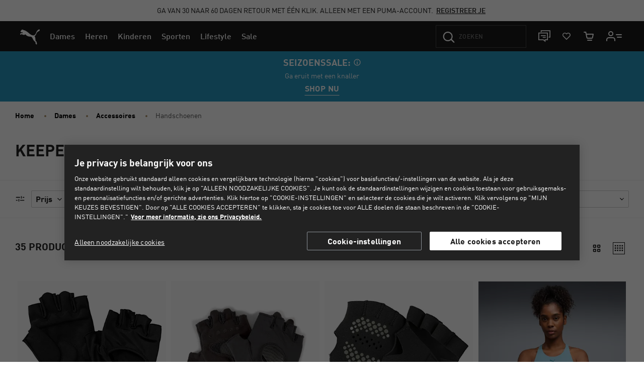

--- FILE ---
content_type: text/javascript; charset=utf-8
request_url: https://p.cquotient.com/pebble?tla=bgbn-EU&activityType=viewPage&callback=CQuotient._act_callback0&cookieId=efmMDHUb7uwi3ocaREurUIkmdh&realm=BGBN&siteId=EU&instanceType=prd&referrer=&currentLocation=https%3A%2F%2Feu.puma.com%2Fnl%2Fnl%2Fdames%2Faccessoires%2Fhandschoenen&ls=true&_=1768833264745&v=v3.1.3&fbPixelId=__UNKNOWN__&json=%7B%22cookieId%22%3A%22efmMDHUb7uwi3ocaREurUIkmdh%22%2C%22realm%22%3A%22BGBN%22%2C%22siteId%22%3A%22EU%22%2C%22instanceType%22%3A%22prd%22%2C%22referrer%22%3A%22%22%2C%22currentLocation%22%3A%22https%3A%2F%2Feu.puma.com%2Fnl%2Fnl%2Fdames%2Faccessoires%2Fhandschoenen%22%2C%22ls%22%3Atrue%2C%22_%22%3A1768833264745%2C%22v%22%3A%22v3.1.3%22%2C%22fbPixelId%22%3A%22__UNKNOWN__%22%7D
body_size: 269
content:
/**/ typeof CQuotient._act_callback0 === 'function' && CQuotient._act_callback0([{"k":"__cq_uuid","v":"efmMDHUb7uwi3ocaREurUIkmdh","m":34128000},{"k":"__cq_seg","v":"0~0.00!1~0.00!2~0.00!3~0.00!4~0.00!5~0.00!6~0.00!7~0.00!8~0.00!9~0.00","m":2592000}]);